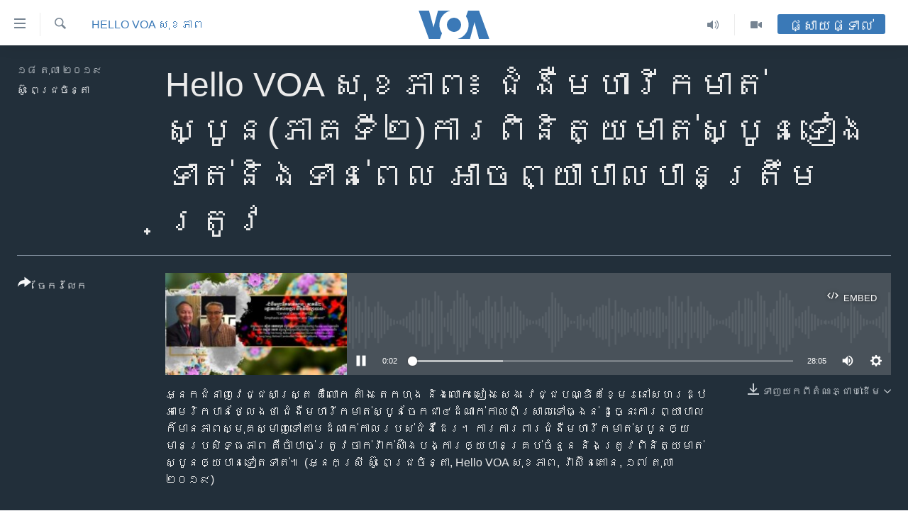

--- FILE ---
content_type: text/html; charset=utf-8
request_url: https://khmer.voanews.com/a/5128113.html
body_size: 11452
content:

<!DOCTYPE html>
<html lang="km" dir="ltr" class="no-js">
<head>
<link href="/Content/responsive/VOA/km-KH/VOA-km-KH.css?&amp;av=0.0.0.0&amp;cb=306" rel="stylesheet"/>
<script src="https://tags.voanews.com/voa-pangea/prod/utag.sync.js"></script> <script type='text/javascript' src='https://www.youtube.com/iframe_api' async></script>
<script type="text/javascript">
//a general 'js' detection, must be on top level in <head>, due to CSS performance
document.documentElement.className = "js";
var cacheBuster = "306";
var appBaseUrl = "/";
var imgEnhancerBreakpoints = [0, 144, 256, 408, 650, 1023, 1597];
var isLoggingEnabled = false;
var isPreviewPage = false;
var isLivePreviewPage = false;
if (!isPreviewPage) {
window.RFE = window.RFE || {};
window.RFE.cacheEnabledByParam = window.location.href.indexOf('nocache=1') === -1;
const url = new URL(window.location.href);
const params = new URLSearchParams(url.search);
// Remove the 'nocache' parameter
params.delete('nocache');
// Update the URL without the 'nocache' parameter
url.search = params.toString();
window.history.replaceState(null, '', url.toString());
} else {
window.addEventListener('load', function() {
const links = window.document.links;
for (let i = 0; i < links.length; i++) {
links[i].href = '#';
links[i].target = '_self';
}
})
}
var pwaEnabled = false;
var swCacheDisabled;
</script>
<meta charset="utf-8" />
<title>Hello VOA សុខភាព៖ ជំងឺ​មហារីក​មាត់ស្បូន(ភាគទី២)ការពិនិត្យ​មាត់​ស្បូន​ទៀងទាត់​និង​ទាន់​ពេល​ អាច​ព្យាបាល​បាន​ត្រឹមត្រូវ</title>
<meta name="description" content="អ្នកជំនាញ​វេជ្ជសាស្ត្រ គឺ​លោក តាំង តេកហុង និង​លោក សៀង សេង វេជ្ជបណ្ឌិត​ខ្មែរ​នៅ​សហរដ្ឋ​អាមេរិក​បាន​ថ្លែង​ថា​ ជំងឺ​មហារីកមាត់​ស្បូន​ចែក​ជា​៤ដំណាក់​កាល​ពី​ស្រាល​ទៅ​ធ្ងន់ ដូច្នេះ​ការ​ព្យាបាល​ក៏​មាន​ភាពស្មុគស្មាញ​ទៅ​តាម​ដំណាក់កាលរ​បស់​ជំងឺ​ដែរ។" />
<meta name="keywords" content="Hello VOA សុខភាព‍, Hello VOA, " />
<meta name="viewport" content="width=device-width, initial-scale=1.0" />
<meta http-equiv="X-UA-Compatible" content="IE=edge" />
<meta name="robots" content="max-image-preview:large"><meta property="fb:pages" content="154829473799" />
<meta name="msvalidate.01" content="3286EE554B6F672A6F2E608C02343C0E" />
<meta name="google-site-verification" content="9N67UibWUmTgBbmaYWYsq5uN7iR6xbECfPAJOqOdq1I" />
<link href="https://khmer.voanews.com/a/5128113.html" rel="canonical" />
<meta name="apple-mobile-web-app-title" content="វីអូអេ" />
<meta name="apple-mobile-web-app-status-bar-style" content="black" />
<meta name="apple-itunes-app" content="app-id=632618796, app-argument=//5128113.ltr" />
<meta content="Hello VOA សុខភាព៖ ជំងឺ​មហារីក​មាត់ស្បូន(ភាគទី២)ការពិនិត្យ​មាត់​ស្បូន​ទៀងទាត់​និង​ទាន់​ពេល​ អាច​ព្យាបាល​បាន​ត្រឹមត្រូវ" property="og:title" />
<meta content="អ្នកជំនាញ​វេជ្ជសាស្ត្រ គឺ​លោក តាំង តេកហុង និង​លោក សៀង សេង វេជ្ជបណ្ឌិត​ខ្មែរ​នៅ​សហរដ្ឋ​អាមេរិក​បាន​ថ្លែង​ថា​ ជំងឺ​មហារីកមាត់​ស្បូន​ចែក​ជា​៤ដំណាក់​កាល​ពី​ស្រាល​ទៅ​ធ្ងន់ ដូច្នេះ​ការ​ព្យាបាល​ក៏​មាន​ភាពស្មុគស្មាញ​ទៅ​តាម​ដំណាក់កាលរ​បស់​ជំងឺ​ដែរ។" property="og:description" />
<meta content="article" property="og:type" />
<meta content="https://khmer.voanews.com/a/5128113.html" property="og:url" />
<meta content="វីអូអេ" property="og:site_name" />
<meta content="https://www.facebook.com/VOAKhmer" property="article:publisher" />
<meta content="https://gdb.voanews.com/326711e9-5a32-4bdc-a1ba-50642aab57de_cx11_cy5_cw83_w1200_h630.jpg" property="og:image" />
<meta content="1200" property="og:image:width" />
<meta content="630" property="og:image:height" />
<meta content="184356595034015" property="fb:app_id" />
<meta content="ស៊ូ ពេជ្រចិន្តា" name="Author" />
<meta content="player" name="twitter:card" />
<meta content="@voakhmer" name="twitter:site" />
<meta content="https://khmer.voanews.com/embed/player/article/5128113.html" name="twitter:player" />
<meta content="435" name="twitter:player:width" />
<meta content="314" name="twitter:player:height" />
<meta content="https://voa-audio.voanews.eu/vkh/2019/10/17/9dc703cd-a720-4943-863f-7e251c377aeb.mp3" name="twitter:player:stream" />
<meta content="audio/mp3; codecs=&quot;mp3&quot;" name="twitter:player:stream:content_type" />
<meta content="Hello VOA សុខភាព៖ ជំងឺ​មហារីក​មាត់ស្បូន(ភាគទី២)ការពិនិត្យ​មាត់​ស្បូន​ទៀងទាត់​និង​ទាន់​ពេល​ អាច​ព្យាបាល​បាន​ត្រឹមត្រូវ" name="twitter:title" />
<meta content="អ្នកជំនាញ​វេជ្ជសាស្ត្រ គឺ​លោក តាំង តេកហុង និង​លោក សៀង សេង វេជ្ជបណ្ឌិត​ខ្មែរ​នៅ​សហរដ្ឋ​អាមេរិក​បាន​ថ្លែង​ថា​ ជំងឺ​មហារីកមាត់​ស្បូន​ចែក​ជា​៤ដំណាក់​កាល​ពី​ស្រាល​ទៅ​ធ្ងន់ ដូច្នេះ​ការ​ព្យាបាល​ក៏​មាន​ភាពស្មុគស្មាញ​ទៅ​តាម​ដំណាក់កាលរ​បស់​ជំងឺ​ដែរ។" name="twitter:description" />
<link rel="amphtml" href="https://khmer.voanews.com/amp/5128113.html" />
<script src="/Scripts/responsive/infographics.b?v=dVbZ-Cza7s4UoO3BqYSZdbxQZVF4BOLP5EfYDs4kqEo1&amp;av=0.0.0.0&amp;cb=306"></script>
<script src="/Scripts/responsive/loader.b?v=Q26XNwrL6vJYKjqFQRDnx01Lk2pi1mRsuLEaVKMsvpA1&amp;av=0.0.0.0&amp;cb=306"></script>
<link rel="icon" type="image/svg+xml" href="/Content/responsive/VOA/img/webApp/favicon.svg" />
<link rel="alternate icon" href="/Content/responsive/VOA/img/webApp/favicon.ico" />
<link rel="apple-touch-icon" sizes="152x152" href="/Content/responsive/VOA/img/webApp/ico-152x152.png" />
<link rel="apple-touch-icon" sizes="144x144" href="/Content/responsive/VOA/img/webApp/ico-144x144.png" />
<link rel="apple-touch-icon" sizes="114x114" href="/Content/responsive/VOA/img/webApp/ico-114x114.png" />
<link rel="apple-touch-icon" sizes="72x72" href="/Content/responsive/VOA/img/webApp/ico-72x72.png" />
<link rel="apple-touch-icon-precomposed" href="/Content/responsive/VOA/img/webApp/ico-57x57.png" />
<link rel="icon" sizes="192x192" href="/Content/responsive/VOA/img/webApp/ico-192x192.png" />
<link rel="icon" sizes="128x128" href="/Content/responsive/VOA/img/webApp/ico-128x128.png" />
<meta name="msapplication-TileColor" content="#ffffff" />
<meta name="msapplication-TileImage" content="/Content/responsive/VOA/img/webApp/ico-144x144.png" />
<link rel="alternate" type="application/rss+xml" title="VOA - Top Stories [RSS]" href="/api/" />
<link rel="sitemap" type="application/rss+xml" href="/sitemap.xml" />
</head>
<body class=" nav-no-loaded cc_theme pg-media js-category-to-nav pg-audio nojs-images ">
<script type="text/javascript" >
var analyticsData = {url:"https://khmer.voanews.com/a/5128113.html",property_id:"467",article_uid:"5128113",page_title:"Hello VOA សុខភាព៖ ជំងឺ​មហារីក​មាត់ស្បូន(ភាគទី២)ការពិនិត្យ​មាត់​ស្បូន​ទៀងទាត់​និង​ទាន់​ពេល​ អាច​ព្យាបាល​បាន​ត្រឹមត្រូវ",page_type:"clipsexternal",content_type:"audio",subcontent_type:"clipsexternal",last_modified:"2022-08-01 19:13:56Z",pub_datetime:"2019-10-17 17:03:00Z",pub_year:"2019",pub_month:"10",pub_day:"17",pub_hour:"17",pub_weekday:"Thursday",section:"hello voa សុខភាព‍",english_section:"hellovoa-health",byline:"ស៊ូ ពេជ្រចិន្តា",categories:"hellovoa-health,hello-voa",domain:"khmer.voanews.com",language:"Khmer",language_service:"VOA Khmer",platform:"web",copied:"no",copied_article:"",copied_title:"",runs_js:"Yes",cms_release:"8.44.0.0.306",enviro_type:"prod",slug:"",entity:"VOA",short_language_service:"KHM",platform_short:"W",page_name:"Hello VOA សុខភាព៖ ជំងឺ​មហារីក​មាត់ស្បូន(ភាគទី២)ការពិនិត្យ​មាត់​ស្បូន​ទៀងទាត់​និង​ទាន់​ពេល​ អាច​ព្យាបាល​បាន​ត្រឹមត្រូវ"};
</script>
<noscript><iframe src="https://www.googletagmanager.com/ns.html?id=GTM-N8MP7P" height="0" width="0" style="display:none;visibility:hidden"></iframe></noscript><script type="text/javascript" data-cookiecategory="analytics">
var gtmEventObject = Object.assign({}, analyticsData, {event: 'page_meta_ready'});window.dataLayer = window.dataLayer || [];window.dataLayer.push(gtmEventObject);
if (top.location === self.location) { //if not inside of an IFrame
var renderGtm = "true";
if (renderGtm === "true") {
(function(w,d,s,l,i){w[l]=w[l]||[];w[l].push({'gtm.start':new Date().getTime(),event:'gtm.js'});var f=d.getElementsByTagName(s)[0],j=d.createElement(s),dl=l!='dataLayer'?'&l='+l:'';j.async=true;j.src='//www.googletagmanager.com/gtm.js?id='+i+dl;f.parentNode.insertBefore(j,f);})(window,document,'script','dataLayer','GTM-N8MP7P');
}
}
</script>
<!--Analytics tag js version start-->
<script type="text/javascript" data-cookiecategory="analytics">
var utag_data = Object.assign({}, analyticsData, {});
if(typeof(TealiumTagFrom)==='function' && typeof(TealiumTagSearchKeyword)==='function') {
var utag_from=TealiumTagFrom();var utag_searchKeyword=TealiumTagSearchKeyword();
if(utag_searchKeyword!=null && utag_searchKeyword!=='' && utag_data["search_keyword"]==null) utag_data["search_keyword"]=utag_searchKeyword;if(utag_from!=null && utag_from!=='') utag_data["from"]=TealiumTagFrom();}
if(window.top!== window.self&&utag_data.page_type==="snippet"){utag_data.page_type = 'iframe';}
try{if(window.top!==window.self&&window.self.location.hostname===window.top.location.hostname){utag_data.platform = 'self-embed';utag_data.platform_short = 'se';}}catch(e){if(window.top!==window.self&&window.self.location.search.includes("platformType=self-embed")){utag_data.platform = 'cross-promo';utag_data.platform_short = 'cp';}}
(function(a,b,c,d){ a="https://tags.voanews.com/voa-pangea/prod/utag.js"; b=document;c="script";d=b.createElement(c);d.src=a;d.type="text/java"+c;d.async=true; a=b.getElementsByTagName(c)[0];a.parentNode.insertBefore(d,a); })();
</script>
<!--Analytics tag js version end-->
<!-- Analytics tag management NoScript -->
<noscript>
<img style="position: absolute; border: none;" src="https://ssc.voanews.com/b/ss/bbgprod,bbgentityvoa/1/G.4--NS/406998432?pageName=voa%3akhm%3aw%3aclipsexternal%3ahello%20voa%20%e1%9e%9f%e1%9e%bb%e1%9e%81%e1%9e%97%e1%9e%b6%e1%9e%96%e1%9f%96%20%e1%9e%87%e1%9f%86%e1%9e%84%e1%9e%ba%e2%80%8b%e1%9e%98%e1%9e%a0%e1%9e%b6%e1%9e%9a%e1%9e%b8%e1%9e%80%e2%80%8b%e1%9e%98%e1%9e%b6%e1%9e%8f%e1%9f%8b%e1%9e%9f%e1%9f%92%e1%9e%94%e1%9e%bc%e1%9e%93%28%e1%9e%97%e1%9e%b6%e1%9e%82%e1%9e%91%e1%9e%b8%e1%9f%a2%29%e1%9e%80%e1%9e%b6%e1%9e%9a%e1%9e%96%e1%9e%b7%e1%9e%93%e1%9e%b7%e1%9e%8f%e1%9f%92%e1%9e%99%e2%80%8b%e1%9e%98%e1%9e%b6%e1%9e%8f%e1%9f%8b%e2%80%8b%e1%9e%9f%e1%9f%92%e1%9e%94%e1%9e%bc%e1%9e%93%e2%80%8b%e1%9e%91%e1%9f%80%e1%9e%84%e1%9e%91%e1%9e%b6%e1%9e%8f%e1%9f%8b%e2%80%8b%e1%9e%93%e1%9e%b7%e1%9e%84%e2%80%8b%e1%9e%91%e1%9e%b6%e1%9e%93%e1%9f%8b%e2%80%8b%e1%9e%96%e1%9f%81%e1%9e%9b%e2%80%8b%20%e1%9e%a2%e1%9e%b6%e1%9e%85%e2%80%8b%e1%9e%96%e1%9f%92%e1%9e%99%e1%9e%b6%e1%9e%94%e1%9e%b6%e1%9e%9b%e2%80%8b%e1%9e%94%e1%9e%b6%e1%9e%93%e2%80%8b%e1%9e%8f%e1%9f%92%e1%9e%9a%e1%9e%b9%e1%9e%98%e1%9e%8f%e1%9f%92%e1%9e%9a%e1%9e%bc%e1%9e%9c&amp;c6=hello%20voa%20%e1%9e%9f%e1%9e%bb%e1%9e%81%e1%9e%97%e1%9e%b6%e1%9e%96%e1%9f%96%20%e1%9e%87%e1%9f%86%e1%9e%84%e1%9e%ba%e2%80%8b%e1%9e%98%e1%9e%a0%e1%9e%b6%e1%9e%9a%e1%9e%b8%e1%9e%80%e2%80%8b%e1%9e%98%e1%9e%b6%e1%9e%8f%e1%9f%8b%e1%9e%9f%e1%9f%92%e1%9e%94%e1%9e%bc%e1%9e%93%28%e1%9e%97%e1%9e%b6%e1%9e%82%e1%9e%91%e1%9e%b8%e1%9f%a2%29%e1%9e%80%e1%9e%b6%e1%9e%9a%e1%9e%96%e1%9e%b7%e1%9e%93%e1%9e%b7%e1%9e%8f%e1%9f%92%e1%9e%99%e2%80%8b%e1%9e%98%e1%9e%b6%e1%9e%8f%e1%9f%8b%e2%80%8b%e1%9e%9f%e1%9f%92%e1%9e%94%e1%9e%bc%e1%9e%93%e2%80%8b%e1%9e%91%e1%9f%80%e1%9e%84%e1%9e%91%e1%9e%b6%e1%9e%8f%e1%9f%8b%e2%80%8b%e1%9e%93%e1%9e%b7%e1%9e%84%e2%80%8b%e1%9e%91%e1%9e%b6%e1%9e%93%e1%9f%8b%e2%80%8b%e1%9e%96%e1%9f%81%e1%9e%9b%e2%80%8b%20%e1%9e%a2%e1%9e%b6%e1%9e%85%e2%80%8b%e1%9e%96%e1%9f%92%e1%9e%99%e1%9e%b6%e1%9e%94%e1%9e%b6%e1%9e%9b%e2%80%8b%e1%9e%94%e1%9e%b6%e1%9e%93%e2%80%8b%e1%9e%8f%e1%9f%92%e1%9e%9a%e1%9e%b9%e1%9e%98%e1%9e%8f%e1%9f%92%e1%9e%9a%e1%9e%bc%e1%9e%9c&amp;v36=8.44.0.0.306&amp;v6=D=c6&amp;g=https%3a%2f%2fkhmer.voanews.com%2fa%2f5128113.html&amp;c1=D=g&amp;v1=D=g&amp;events=event1&amp;c16=voa%20khmer&amp;v16=D=c16&amp;c5=hellovoa-health&amp;v5=D=c5&amp;ch=hello%20voa%20%e1%9e%9f%e1%9e%bb%e1%9e%81%e1%9e%97%e1%9e%b6%e1%9e%96%e2%80%8d&amp;c15=khmer&amp;v15=D=c15&amp;c4=audio&amp;v4=D=c4&amp;c14=5128113&amp;v14=D=c14&amp;v20=no&amp;c17=web&amp;v17=D=c17&amp;mcorgid=518abc7455e462b97f000101%40adobeorg&amp;server=khmer.voanews.com&amp;pageType=D=c4&amp;ns=bbg&amp;v29=D=server&amp;v25=voa&amp;v30=467&amp;v105=D=User-Agent " alt="analytics" width="1" height="1" /></noscript>
<!-- End of Analytics tag management NoScript -->
<!--*** Accessibility links - For ScreenReaders only ***-->
<section>
<div class="sr-only">
<h2>ភ្ជាប់​ទៅ​គេហទំព័រ​ទាក់ទង</h2>
<ul>
<li><a href="#content" data-disable-smooth-scroll="1">រំលង​និង​ចូល​ទៅ​​ទំព័រ​ព័ត៌មាន​​តែ​ម្តង</a></li>
<li><a href="#navigation" data-disable-smooth-scroll="1">រំលង​និង​ចូល​ទៅ​ទំព័រ​រចនាសម្ព័ន្ធ​</a></li>
<li><a href="#txtHeaderSearch" data-disable-smooth-scroll="1">រំលង​និង​ចូល​ទៅ​កាន់​ទំព័រ​ស្វែង​រក</a></li>
</ul>
</div>
</section>
<div dir="ltr">
<div id="page">
<aside>
<div class="ctc-message pos-fix">
<div class="ctc-message__inner">Link has been copied to clipboard</div>
</div>
</aside>
<div class="hdr-20 hdr-20--big">
<div class="hdr-20__inner">
<div class="hdr-20__max pos-rel">
<div class="hdr-20__side hdr-20__side--primary d-flex">
<label data-for="main-menu-ctrl" data-switcher-trigger="true" data-switch-target="main-menu-ctrl" class="burger hdr-trigger pos-rel trans-trigger" data-trans-evt="click" data-trans-id="menu">
<span class="ico ico-close hdr-trigger__ico hdr-trigger__ico--close burger__ico burger__ico--close"></span>
<span class="ico ico-menu hdr-trigger__ico hdr-trigger__ico--open burger__ico burger__ico--open"></span>
</label>
<div class="menu-pnl pos-fix trans-target" data-switch-target="main-menu-ctrl" data-trans-id="menu">
<div class="menu-pnl__inner">
<nav class="main-nav menu-pnl__item menu-pnl__item--first">
<ul class="main-nav__list accordeon" data-analytics-tales="false" data-promo-name="link" data-location-name="nav,secnav">
<li class="main-nav__item">
<a class="main-nav__item-name main-nav__item-name--link" href="/p/6039.html" title="កម្ពុជា" data-item-name="cambodia-news" >កម្ពុជា</a>
</li>
<li class="main-nav__item">
<a class="main-nav__item-name main-nav__item-name--link" href="https://khmer.voanews.com/p/7317.html" title="អន្តរជាតិ" target="_blank" rel="noopener">អន្តរជាតិ</a>
</li>
<li class="main-nav__item">
<a class="main-nav__item-name main-nav__item-name--link" href="/z/2290" title="អាមេរិក" data-item-name="united-states" >អាមេរិក</a>
</li>
<li class="main-nav__item">
<a class="main-nav__item-name main-nav__item-name--link" href="/z/7448" title="ចិន" data-item-name="China-news" >ចិន</a>
</li>
<li class="main-nav__item">
<a class="main-nav__item-name main-nav__item-name--link" href="/hellovoa" title="ហេឡូវីអូអេ" data-item-name="hello-voa-show" >ហេឡូវីអូអេ</a>
</li>
<li class="main-nav__item">
<a class="main-nav__item-name main-nav__item-name--link" href="/creativecambodia" title="កម្ពុជាច្នៃប្រតិដ្ឋ" data-item-name="creativecambodia" >កម្ពុជាច្នៃប្រតិដ្ឋ</a>
</li>
<li class="main-nav__item">
<a class="main-nav__item-name main-nav__item-name--link" href="/newsevents" title="ព្រឹត្តិការណ៍ព័ត៌មាន" data-item-name="news-events" >ព្រឹត្តិការណ៍ព័ត៌មាន</a>
</li>
<li class="main-nav__item">
<a class="main-nav__item-name main-nav__item-name--link" href="https://khmer.voanews.com/programs/tv" title="ទូរទស្សន៍ / វីដេអូ​" >ទូរទស្សន៍ / វីដេអូ​</a>
</li>
<li class="main-nav__item">
<a class="main-nav__item-name main-nav__item-name--link" href="http://khmer.voanews.com/programindex.html" title="វិទ្យុ / ផតខាសថ៍" >វិទ្យុ / ផតខាសថ៍</a>
</li>
<li class="main-nav__item">
<a class="main-nav__item-name main-nav__item-name--link" href="/allprograms" title="កម្មវិធីទាំងអស់" data-item-name="allprograms" >កម្មវិធីទាំងអស់</a>
</li>
</ul>
</nav>
<div class="menu-pnl__item">
<a href="https://www.voacambodia.com/" class="menu-pnl__item-link" alt="Khmer English">Khmer English</a>
</div>
<div class="menu-pnl__item menu-pnl__item--social">
<h5 class="menu-pnl__sub-head">បណ្តាញ​សង្គម</h5>
<a href="https://www.facebook.com/VOAKhmer" title="តាមដាន​​តាម​ Facebook" data-analytics-text="follow_on_facebook" class="btn btn--rounded btn--social-inverted menu-pnl__btn js-social-btn btn-facebook" target="_blank" rel="noopener">
<span class="ico ico-facebook-alt ico--rounded"></span>
</a>
<a href="https://twitter.com/voakhmer" title="តាមដាន​​តាម​ Twitter" data-analytics-text="follow_on_twitter" class="btn btn--rounded btn--social-inverted menu-pnl__btn js-social-btn btn-twitter" target="_blank" rel="noopener">
<span class="ico ico-twitter ico--rounded"></span>
</a>
<a href="https://www.youtube.com/VOAKhmer" title="តាមដាន​​តាម​ YouTube" data-analytics-text="follow_on_youtube" class="btn btn--rounded btn--social-inverted menu-pnl__btn js-social-btn btn-youtube" target="_blank" rel="noopener">
<span class="ico ico-youtube ico--rounded"></span>
</a>
<a href="https://www.instagram.com/voakhmer/" title="Follow us on Instagram" data-analytics-text="follow_on_instagram" class="btn btn--rounded btn--social-inverted menu-pnl__btn js-social-btn btn-instagram" target="_blank" rel="noopener">
<span class="ico ico-instagram ico--rounded"></span>
</a>
</div>
<div class="menu-pnl__item">
<a href="/navigation/allsites" class="menu-pnl__item-link">
<span class="ico ico-languages "></span>
ភាសា
</a>
</div>
</div>
</div>
<label data-for="top-search-ctrl" data-switcher-trigger="true" data-switch-target="top-search-ctrl" class="top-srch-trigger hdr-trigger">
<span class="ico ico-close hdr-trigger__ico hdr-trigger__ico--close top-srch-trigger__ico top-srch-trigger__ico--close"></span>
<span class="ico ico-search hdr-trigger__ico hdr-trigger__ico--open top-srch-trigger__ico top-srch-trigger__ico--open"></span>
</label>
<div class="srch-top srch-top--in-header" data-switch-target="top-search-ctrl">
<div class="container">
<form action="/s" class="srch-top__form srch-top__form--in-header" id="form-topSearchHeader" method="get" role="search"><label for="txtHeaderSearch" class="sr-only">ស្វែង​រក</label>
<input type="text" id="txtHeaderSearch" name="k" placeholder="ស្វែង​រក​ពាក្យ..." accesskey="s" value="" class="srch-top__input analyticstag-event" onkeydown="if (event.keyCode === 13) { FireAnalyticsTagEventOnSearch('search', $dom.get('#txtHeaderSearch')[0].value) }" />
<button title="ស្វែង​រក" type="submit" class="btn btn--top-srch analyticstag-event" onclick="FireAnalyticsTagEventOnSearch('search', $dom.get('#txtHeaderSearch')[0].value) ">
<span class="ico ico-search"></span>
</button></form>
</div>
</div>
<a href="/" class="main-logo-link">
<img src="/Content/responsive/VOA/km-KH/img/logo-compact.svg" class="main-logo main-logo--comp" alt="site logo">
<img src="/Content/responsive/VOA/km-KH/img/logo.svg" class="main-logo main-logo--big" alt="site logo">
</a>
</div>
<div class="hdr-20__side hdr-20__side--secondary d-flex">
<a href="/p/6001.html" title="Video" class="hdr-20__secondary-item" data-item-name="video">
<span class="ico ico-video hdr-20__secondary-icon"></span>
</a>
<a href="/programs/radio" title="Audio" class="hdr-20__secondary-item" data-item-name="audio">
<span class="ico ico-audio hdr-20__secondary-icon"></span>
</a>
<a href="/s" title="ស្វែង​រក" class="hdr-20__secondary-item hdr-20__secondary-item--search" data-item-name="search">
<span class="ico ico-search hdr-20__secondary-icon hdr-20__secondary-icon--search"></span>
</a>
<div class="hdr-20__secondary-item live-b-drop">
<div class="live-b-drop__off">
<a href="/live/" class="live-b-drop__link" title="ផ្សាយផ្ទាល់" data-item-name="live">
<span class="badge badge--live-btn badge--live-btn-off">
ផ្សាយផ្ទាល់
</span>
</a>
</div>
<div class="live-b-drop__on hidden">
<label data-for="live-ctrl" data-switcher-trigger="true" data-switch-target="live-ctrl" class="live-b-drop__label pos-rel">
<span class="badge badge--live badge--live-btn">
ផ្សាយផ្ទាល់
</span>
<span class="ico ico-close live-b-drop__label-ico live-b-drop__label-ico--close"></span>
</label>
<div class="live-b-drop__panel" id="targetLivePanelDiv" data-switch-target="live-ctrl"></div>
</div>
</div>
<div class="srch-bottom">
<form action="/s" class="srch-bottom__form d-flex" id="form-bottomSearch" method="get" role="search"><label for="txtSearch" class="sr-only">ស្វែង​រក</label>
<input type="search" id="txtSearch" name="k" placeholder="ស្វែង​រក​ពាក្យ..." accesskey="s" value="" class="srch-bottom__input analyticstag-event" onkeydown="if (event.keyCode === 13) { FireAnalyticsTagEventOnSearch('search', $dom.get('#txtSearch')[0].value) }" />
<button title="ស្វែង​រក" type="submit" class="btn btn--bottom-srch analyticstag-event" onclick="FireAnalyticsTagEventOnSearch('search', $dom.get('#txtSearch')[0].value) ">
<span class="ico ico-search"></span>
</button></form>
</div>
</div>
<img src="/Content/responsive/VOA/km-KH/img/logo-print.gif" class="logo-print" alt="site logo">
<img src="/Content/responsive/VOA/km-KH/img/logo-print_color.png" class="logo-print logo-print--color" alt="site logo">
</div>
</div>
</div>
<script>
if (document.body.className.indexOf('pg-home') > -1) {
var nav2In = document.querySelector('.hdr-20__inner');
var nav2Sec = document.querySelector('.hdr-20__side--secondary');
var secStyle = window.getComputedStyle(nav2Sec);
if (nav2In && window.pageYOffset < 150 && secStyle['position'] !== 'fixed') {
nav2In.classList.add('hdr-20__inner--big')
}
}
</script>
<div class="c-hlights c-hlights--breaking c-hlights--no-item" data-hlight-display="mobile,desktop">
<div class="c-hlights__wrap container p-0">
<div class="c-hlights__nav">
<a role="button" href="#" title="មុន">
<span class="ico ico-chevron-backward m-0"></span>
<span class="sr-only">មុន</span>
</a>
<a role="button" href="#" title="បន្ទាប់">
<span class="ico ico-chevron-forward m-0"></span>
<span class="sr-only">បន្ទាប់</span>
</a>
</div>
<span class="c-hlights__label">
<span class="">ព័ត៌មាន​​ថ្មី</span>
<span class="switcher-trigger">
<label data-for="more-less-1" data-switcher-trigger="true" class="switcher-trigger__label switcher-trigger__label--more p-b-0" title="ផ្សេង​ទៀត">
<span class="ico ico-chevron-down"></span>
</label>
<label data-for="more-less-1" data-switcher-trigger="true" class="switcher-trigger__label switcher-trigger__label--less p-b-0" title="បិទ">
<span class="ico ico-chevron-up"></span>
</label>
</span>
</span>
<ul class="c-hlights__items switcher-target" data-switch-target="more-less-1">
</ul>
</div>
</div> <div id="content">
<div class="media-container">
<div class="container">
<div class="hdr-container">
<div class="row">
<div class="col-category col-xs-12 col-md-2 pull-left"> <div class="category js-category">
<a class="" href="/z/7156">Hello VOA សុខភាព‍</a> </div>
</div><div class="col-title col-xs-12 col-lg-10 pull-right"> <h1 class="">
Hello VOA សុខភាព៖ ជំងឺ​មហារីក​មាត់ស្បូន(ភាគទី២)ការពិនិត្យ​មាត់​ស្បូន​ទៀងទាត់​និង​ទាន់​ពេល​ អាច​ព្យាបាល​បាន​ត្រឹមត្រូវ
</h1>
</div><div class="col-publishing-details col-xs-12 col-md-2 pull-left"> <div class="publishing-details ">
<div class="published">
<span class="date" >
<time pubdate="pubdate" datetime="2019-10-18T00:03:00+07:00">
១៨ តុលា ២០១៩
</time>
</span>
</div>
<div class="links">
<ul class="links__list links__list--column">
<li class="links__item">
<a class="links__item-link" href="/author/ស៊ូ-ពេជ្រចិន្តា/moy_y" title="ស៊ូ ពេជ្រចិន្តា">ស៊ូ ពេជ្រចិន្តា</a>
</li>
</ul>
</div>
</div>
</div><div class="col-lg-12 separator"> <div class="separator">
<hr class="title-line" />
</div>
</div><div class="col-multimedia col-xs-12 col-md-10 pull-right"> <div class="media-pholder media-pholder--audio ">
<div class="c-sticky-container" data-poster="https://gdb.voanews.com/326711e9-5a32-4bdc-a1ba-50642aab57de_cx11_cy5_cw83_w250_r1.jpg">
<div class="c-sticky-element" data-sp_api="pangea-video" data-persistent data-persistent-browse-out >
<div class="c-mmp c-mmp--enabled c-mmp--loading c-mmp--audio c-mmp--detail c-mmp--has-poster c-sticky-element__swipe-el"
data-player_id="" data-title="Hello VOA សុខភាព៖ ជំងឺ​មហារីក​មាត់ស្បូន(ភាគទី២)ការពិនិត្យ​មាត់​ស្បូន​ទៀងទាត់​និង​ទាន់​ពេល​ អាច​ព្យាបាល​បាន​ត្រឹមត្រូវ" data-hide-title="False"
data-breakpoint_s="320" data-breakpoint_m="640" data-breakpoint_l="992"
data-hlsjs-src="/Scripts/responsive/hls.b"
data-bypass-dash-for-vod="true"
data-bypass-dash-for-live-video="true"
data-bypass-dash-for-live-audio="true"
id="player5128113">
<div class="c-mmp__poster js-poster">
<img src="https://gdb.voanews.com/326711e9-5a32-4bdc-a1ba-50642aab57de_cx11_cy5_cw83_w250_r1.jpg" alt="Hello VOA សុខភាព៖ ជំងឺ​មហារីក​មាត់ស្បូន(ភាគទី២)ការពិនិត្យ​មាត់​ស្បូន​ទៀងទាត់​និង​ទាន់​ពេល​ អាច​ព្យាបាល​បាន​ត្រឹមត្រូវ" title="Hello VOA សុខភាព៖ ជំងឺ​មហារីក​មាត់ស្បូន(ភាគទី២)ការពិនិត្យ​មាត់​ស្បូន​ទៀងទាត់​និង​ទាន់​ពេល​ អាច​ព្យាបាល​បាន​ត្រឹមត្រូវ" class="c-mmp__poster-image-h" />
</div>
<a class="c-mmp__fallback-link" href="https://voa-audio.voanews.eu/vkh/2019/10/17/9dc703cd-a720-4943-863f-7e251c377aeb.mp3">
<span class="c-mmp__fallback-link-icon">
<span class="ico ico-audio"></span>
</span>
</a>
<div class="c-spinner">
<img src="/Content/responsive/img/player-spinner.png" alt="សូម​រង់ចាំ" title="សូម​រង់ចាំ" />
</div>
<div class="c-mmp__player">
<audio src="https://voa-audio.voanews.eu/vkh/2019/10/17/9dc703cd-a720-4943-863f-7e251c377aeb.mp3" data-fallbacksrc="" data-fallbacktype="" data-type="audio/mp3" data-info="64 kbps" data-sources="[{&quot;AmpSrc&quot;:&quot;https://voa-audio.voanews.eu/vkh/2019/10/17/9dc703cd-a720-4943-863f-7e251c377aeb_hq.mp3&quot;,&quot;Src&quot;:&quot;https://voa-audio.voanews.eu/vkh/2019/10/17/9dc703cd-a720-4943-863f-7e251c377aeb_hq.mp3&quot;,&quot;Type&quot;:&quot;audio/mp3&quot;,&quot;DataInfo&quot;:&quot;128 kbps&quot;,&quot;Url&quot;:null,&quot;BlockAutoTo&quot;:null,&quot;BlockAutoFrom&quot;:null}]" data-pub_datetime="2019-10-18 00:03:00Z" data-lt-on-play="0" data-lt-url="" data-autoplay data-preload webkit-playsinline="webkit-playsinline" playsinline="playsinline" style="width:100%;height:140px" title="Hello VOA សុខភាព៖ ជំងឺ​មហារីក​មាត់ស្បូន(ភាគទី២)ការពិនិត្យ​មាត់​ស្បូន​ទៀងទាត់​និង​ទាន់​ពេល​ អាច​ព្យាបាល​បាន​ត្រឹមត្រូវ">
</audio>
</div>
<div class="c-mmp__overlay c-mmp__overlay--title c-mmp__overlay--partial c-mmp__overlay--disabled c-mmp__overlay--slide-from-top js-c-mmp__title-overlay">
<span class="c-mmp__overlay-actions c-mmp__overlay-actions-top js-overlay-actions">
<span class="c-mmp__overlay-actions-link c-mmp__overlay-actions-link--embed js-btn-embed-overlay" title="Embed">
<span class="c-mmp__overlay-actions-link-ico ico ico-embed-code"></span>
<span class="c-mmp__overlay-actions-link-text">Embed</span>
</span>
<span class="c-mmp__overlay-actions-link c-mmp__overlay-actions-link--close-sticky c-sticky-element__close-el" title="close">
<span class="c-mmp__overlay-actions-link-ico ico ico-close"></span>
</span>
</span>
<div class="c-mmp__overlay-title js-overlay-title">
<h5 class="c-mmp__overlay-media-title">
<a class="js-media-title-link" href="/a/5128113.html" target="_blank" rel="noopener" title="Hello VOA សុខភាព៖ ជំងឺ​មហារីក​មាត់ស្បូន(ភាគទី២)ការពិនិត្យ​មាត់​ស្បូន​ទៀងទាត់​និង​ទាន់​ពេល​ អាច​ព្យាបាល​បាន​ត្រឹមត្រូវ">Hello VOA សុខភាព៖ ជំងឺ​មហារីក​មាត់ស្បូន(ភាគទី២)ការពិនិត្យ​មាត់​ស្បូន​ទៀងទាត់​និង​ទាន់​ពេល​ អាច​ព្យាបាល​បាន​ត្រឹមត្រូវ</a>
</h5>
</div>
</div>
<div class="c-mmp__overlay c-mmp__overlay--sharing c-mmp__overlay--disabled c-mmp__overlay--slide-from-bottom js-c-mmp__sharing-overlay">
<span class="c-mmp__overlay-actions">
<span class="c-mmp__overlay-actions-link c-mmp__overlay-actions-link--embed js-btn-embed-overlay" title="Embed">
<span class="c-mmp__overlay-actions-link-ico ico ico-embed-code"></span>
<span class="c-mmp__overlay-actions-link-text">Embed</span>
</span>
<span class="c-mmp__overlay-actions-link c-mmp__overlay-actions-link--close js-btn-close-overlay" title="close">
<span class="c-mmp__overlay-actions-link-ico ico ico-close"></span>
</span>
</span>
<div class="c-mmp__overlay-tabs">
<div class="c-mmp__overlay-tab c-mmp__overlay-tab--disabled c-mmp__overlay-tab--slide-backward js-tab-embed-overlay" data-trigger="js-btn-embed-overlay" data-embed-source="//khmer.voanews.com/embed/player/0/5128113.html?type=audio" role="form">
<div class="c-mmp__overlay-body c-mmp__overlay-body--centered-vertical">
<div class="column">
<div class="c-mmp__status-msg ta-c js-message-embed-code-copied" role="tooltip">
The code has been copied to your clipboard.
</div>
<div class="c-mmp__form-group ta-c">
<input type="text" name="embed_code" class="c-mmp__input-text js-embed-code" dir="ltr" value="" readonly />
<span class="c-mmp__input-btn js-btn-copy-embed-code" title="Copy to clipboard"><span class="ico ico-content-copy"></span></span>
</div>
</div>
</div>
</div>
<div class="c-mmp__overlay-tab c-mmp__overlay-tab--disabled c-mmp__overlay-tab--slide-forward js-tab-sharing-overlay" data-trigger="js-btn-sharing-overlay" role="form">
<div class="c-mmp__overlay-body c-mmp__overlay-body--centered-vertical">
<div class="column">
<div class="c-mmp__status-msg ta-c js-message-share-url-copied" role="tooltip">
The URL has been copied to your clipboard
</div>
<div class="not-apply-to-sticky audio-fl-bwd">
<aside class="player-content-share share share--mmp" role="complementary"
data-share-url="https://khmer.voanews.com/a/5128113.html" data-share-title="Hello VOA សុខភាព៖ ជំងឺ​មហារីក​មាត់ស្បូន(ភាគទី២)ការពិនិត្យ​មាត់​ស្បូន​ទៀងទាត់​និង​ទាន់​ពេល​ អាច​ព្យាបាល​បាន​ត្រឹមត្រូវ" data-share-text="">
<ul class="share__list">
<li class="share__item">
<a href="https://facebook.com/sharer.php?u=https%3a%2f%2fkhmer.voanews.com%2fa%2f5128113.html"
data-analytics-text="share_on_facebook"
title="Facebook" target="_blank"
class="btn bg-transparent js-social-btn">
<span class="ico ico-facebook fs_xl "></span>
</a>
</li>
<li class="share__item">
<a href="https://twitter.com/share?url=https%3a%2f%2fkhmer.voanews.com%2fa%2f5128113.html&amp;text=Hello+VOA+%e1%9e%9f%e1%9e%bb%e1%9e%81%e1%9e%97%e1%9e%b6%e1%9e%96%e1%9f%96+%e1%9e%87%e1%9f%86%e1%9e%84%e1%9e%ba%e2%80%8b%e1%9e%98%e1%9e%a0%e1%9e%b6%e1%9e%9a%e1%9e%b8%e1%9e%80%e2%80%8b%e1%9e%98%e1%9e%b6%e1%9e%8f%e1%9f%8b%e1%9e%9f%e1%9f%92%e1%9e%94%e1%9e%bc%e1%9e%93(%e1%9e%97%e1%9e%b6%e1%9e%82%e1%9e%91%e1%9e%b8%e1%9f%a2)%e1%9e%80%e1%9e%b6%e1%9e%9a%e1%9e%96%e1%9e%b7%e1%9e%93%e1%9e%b7%e1%9e%8f%e1%9f%92%e1%9e%99%e2%80%8b%e1%9e%98%e1%9e%b6%e1%9e%8f%e1%9f%8b%e2%80%8b%e1%9e%9f%e1%9f%92%e1%9e%94%e1%9e%bc%e1%9e%93%e2%80%8b%e1%9e%91%e1%9f%80%e1%9e%84%e1%9e%91%e1%9e%b6%e1%9e%8f%e1%9f%8b%e2%80%8b%e1%9e%93%e1%9e%b7%e1%9e%84%e2%80%8b%e1%9e%91%e1%9e%b6%e1%9e%93%e1%9f%8b%e2%80%8b%e1%9e%96%e1%9f%81%e1%9e%9b%e2%80%8b+%e1%9e%a2%e1%9e%b6%e1%9e%85%e2%80%8b%e1%9e%96%e1%9f%92%e1%9e%99%e1%9e%b6%e1%9e%94%e1%9e%b6%e1%9e%9b%e2%80%8b%e1%9e%94%e1%9e%b6%e1%9e%93%e2%80%8b%e1%9e%8f%e1%9f%92%e1%9e%9a%e1%9e%b9%e1%9e%98%e1%9e%8f%e1%9f%92%e1%9e%9a%e1%9e%bc%e1%9e%9c"
data-analytics-text="share_on_twitter"
title="Twitter" target="_blank"
class="btn bg-transparent js-social-btn">
<span class="ico ico-twitter fs_xl "></span>
</a>
</li>
<li class="share__item">
<a href="/a/5128113.html" title="Share this media" class="btn bg-transparent" target="_blank" rel="noopener">
<span class="ico ico-ellipsis fs_xl "></span>
</a>
</li>
</ul>
</aside>
</div>
<hr class="c-mmp__separator-line audio-fl-bwd xs-hidden s-hidden" />
<div class="c-mmp__form-group ta-c audio-fl-bwd xs-hidden s-hidden">
<input type="text" name="share_url" class="c-mmp__input-text js-share-url" value="https://khmer.voanews.com/a/5128113.html" dir="ltr" readonly />
<span class="c-mmp__input-btn js-btn-copy-share-url" title="Copy to clipboard"><span class="ico ico-content-copy"></span></span>
</div>
</div>
</div>
</div>
</div>
</div>
<div class="c-mmp__overlay c-mmp__overlay--settings c-mmp__overlay--disabled c-mmp__overlay--slide-from-bottom js-c-mmp__settings-overlay">
<span class="c-mmp__overlay-actions">
<span class="c-mmp__overlay-actions-link c-mmp__overlay-actions-link--close js-btn-close-overlay" title="close">
<span class="c-mmp__overlay-actions-link-ico ico ico-close"></span>
</span>
</span>
<div class="c-mmp__overlay-body c-mmp__overlay-body--centered-vertical">
<div class="column column--scrolling js-sources"></div>
</div>
</div>
<div class="c-mmp__overlay c-mmp__overlay--disabled js-c-mmp__disabled-overlay">
<div class="c-mmp__overlay-body c-mmp__overlay-body--centered-vertical">
<div class="column">
<p class="ta-c"><span class="ico ico-clock"></span>No media source currently available</p>
</div>
</div>
</div>
<div class="c-mmp__cpanel-container js-cpanel-container">
<div class="c-mmp__cpanel c-mmp__cpanel--hidden">
<div class="c-mmp__cpanel-playback-controls">
<span class="c-mmp__cpanel-btn c-mmp__cpanel-btn--play js-btn-play" title="play">
<span class="ico ico-play m-0"></span>
</span>
<span class="c-mmp__cpanel-btn c-mmp__cpanel-btn--pause js-btn-pause" title="pause">
<span class="ico ico-pause m-0"></span>
</span>
</div>
<div class="c-mmp__cpanel-progress-controls">
<span class="c-mmp__cpanel-progress-controls-current-time js-current-time" dir="ltr">0:00</span>
<span class="c-mmp__cpanel-progress-controls-duration js-duration" dir="ltr">
0:28:05
</span>
<span class="c-mmp__indicator c-mmp__indicator--horizontal" dir="ltr">
<span class="c-mmp__indicator-lines js-progressbar">
<span class="c-mmp__indicator-line c-mmp__indicator-line--range js-playback-range" style="width:100%"></span>
<span class="c-mmp__indicator-line c-mmp__indicator-line--buffered js-playback-buffered" style="width:0%"></span>
<span class="c-mmp__indicator-line c-mmp__indicator-line--tracked js-playback-tracked" style="width:0%"></span>
<span class="c-mmp__indicator-line c-mmp__indicator-line--played js-playback-played" style="width:0%"></span>
<span class="c-mmp__indicator-line c-mmp__indicator-line--live js-playback-live"><span class="strip"></span></span>
<span class="c-mmp__indicator-btn ta-c js-progressbar-btn">
<button class="c-mmp__indicator-btn-pointer" type="button"></button>
</span>
<span class="c-mmp__badge c-mmp__badge--tracked-time c-mmp__badge--hidden js-progressbar-indicator-badge" dir="ltr" style="left:0%">
<span class="c-mmp__badge-text js-progressbar-indicator-badge-text">0:00</span>
</span>
</span>
</span>
</div>
<div class="c-mmp__cpanel-additional-controls">
<span class="c-mmp__cpanel-additional-controls-volume js-volume-controls">
<span class="c-mmp__cpanel-btn c-mmp__cpanel-btn--volume js-btn-volume" title="volume">
<span class="ico ico-volume-unmuted m-0"></span>
</span>
<span class="c-mmp__indicator c-mmp__indicator--vertical js-volume-panel" dir="ltr">
<span class="c-mmp__indicator-lines js-volumebar">
<span class="c-mmp__indicator-line c-mmp__indicator-line--range js-volume-range" style="height:100%"></span>
<span class="c-mmp__indicator-line c-mmp__indicator-line--volume js-volume-level" style="height:0%"></span>
<span class="c-mmp__indicator-slider">
<span class="c-mmp__indicator-btn ta-c c-mmp__indicator-btn--hidden js-volumebar-btn">
<button class="c-mmp__indicator-btn-pointer" type="button"></button>
</span>
</span>
</span>
</span>
</span>
<div class="c-mmp__cpanel-additional-controls-settings js-settings-controls">
<span class="c-mmp__cpanel-btn c-mmp__cpanel-btn--settings-overlay js-btn-settings-overlay" title="source switch">
<span class="ico ico-settings m-0"></span>
</span>
<span class="c-mmp__cpanel-btn c-mmp__cpanel-btn--settings-expand js-btn-settings-expand" title="source switch">
<span class="ico ico-settings m-0"></span>
</span>
<div class="c-mmp__expander c-mmp__expander--sources js-c-mmp__expander--sources">
<div class="c-mmp__expander-content js-sources"></div>
</div>
</div>
</div>
</div>
</div>
</div>
</div>
</div>
<div class="media-download">
<div class="simple-menu">
<span class="handler">
<span class="ico ico-download"></span>
<span class="label">ទាញ​យក​ពី​តំណភ្ជាប់​ដើម</span>
<span class="ico ico-chevron-down"></span>
</span>
<div class="inner">
<ul class="subitems">
<li class="subitem">
<a href="https://voa-audio.voanews.eu/vkh/2019/10/17/9dc703cd-a720-4943-863f-7e251c377aeb_hq.mp3?download=1" title="128 kbps | MP3" class="handler"
onclick="FireAnalyticsTagEventOnDownload(this, 'audio', 5128113, 'Hello VOA សុខភាព៖ ជំងឺ​មហារីក​មាត់ស្បូន(ភាគទី២)ការពិនិត្យ​មាត់​ស្បូន​ទៀងទាត់​និង​ទាន់​ពេល​ អាច​ព្យាបាល​បាន​ត្រឹមត្រូវ', null, 'ស៊ូ ពេជ្រចិន្តា', '2019', '10', '18')">
128 kbps | MP3
</a>
</li>
<li class="subitem">
<a href="https://voa-audio.voanews.eu/vkh/2019/10/17/9dc703cd-a720-4943-863f-7e251c377aeb.mp3?download=1" title="64 kbps | MP3" class="handler"
onclick="FireAnalyticsTagEventOnDownload(this, 'audio', 5128113, 'Hello VOA សុខភាព៖ ជំងឺ​មហារីក​មាត់ស្បូន(ភាគទី២)ការពិនិត្យ​មាត់​ស្បូន​ទៀងទាត់​និង​ទាន់​ពេល​ អាច​ព្យាបាល​បាន​ត្រឹមត្រូវ', null, 'ស៊ូ ពេជ្រចិន្តា', '2019', '10', '18')">
64 kbps | MP3
</a>
</li>
</ul>
</div>
</div>
</div>
<div class="intro m-t-md" >
<p >អ្នកជំនាញ​វេជ្ជសាស្ត្រ គឺ​លោក តាំង តេកហុង និង​លោក សៀង សេង វេជ្ជបណ្ឌិត​ខ្មែរ​នៅ​សហរដ្ឋ​អាមេរិក​បាន​ថ្លែង​ថា​ ជំងឺ​មហារីកមាត់​ស្បូន​ចែក​ជា​៤ដំណាក់​កាល​ពី​ស្រាល​ទៅ​ធ្ងន់ ដូច្នេះ​ការ​ព្យាបាល​ក៏​មាន​ភាពស្មុគស្មាញ​ទៅ​តាម​ដំណាក់កាលរ​បស់​ជំងឺ​ដែរ។ ការការពារ​ជំងឺ​មហារីក​មាត់​ស្បូន​ឲ្យ​មាន​ប្រសិទ្ធភាព​ ​គឺ​ចាំបាច់​ត្រូវ​ចាក់​វ៉ាក់ស៊ាំង​បង្ការ​ឲ្យ​បាន​គ្រប់​ចំនួន​ និង​ត្រូវ​ពិនិត្យ​មាត់ស្បូន​ឲ្យ​បាន​ទៀតទាត់៕ (អ្នកស្រី ស៊ូ ពេជ្រចិន្តា, Hello VOA សុខភាព, វ៉ាស៊ីនតោន, ១៧ តុលា ២០១៩)</p>
</div>
<button class="btn btn--link btn-popout-player" data-default-display="block" data-popup-url="/pp/5128113/ppt0.html" title="ចុច​​ស្តាប់​ឬ​ទស្សនា">
<span class="ico ico-arrow-top-right"></span>
<span class="text">ចុច​​ស្តាប់​ឬ​ទស្សនា</span>
</button>
</div>
</div><div class="col-xs-12 col-md-2 pull-left article-share pos-rel"> <div class="share--box">
<div class="sticky-share-container" style="display:none">
<div class="container">
<a href="https://khmer.voanews.com" id="logo-sticky-share">&nbsp;</a>
<div class="pg-title pg-title--sticky-share">
Hello VOA សុខភាព៖ ជំងឺ​មហារីក​មាត់ស្បូន(ភាគទី២)ការពិនិត្យ​មាត់​ស្បូន​ទៀងទាត់​និង​ទាន់​ពេល​ អាច​ព្យាបាល​បាន​ត្រឹមត្រូវ
</div>
<div class="sticked-nav-actions">
<!--This part is for sticky navigation display-->
<p class="buttons link-content-sharing p-0 ">
<button class="btn btn--link btn-content-sharing p-t-0 " id="btnContentSharing" value="text" role="Button" type="" title="ជ្រើសរើស​​មធ្យោបាយ​ចែក​រំលែក​ផ្សេង​ទៀត">
<span class="ico ico-share ico--l"></span>
<span class="btn__text ">
ចែករំលែក
</span>
</button>
</p>
<aside class="content-sharing js-content-sharing js-content-sharing--apply-sticky content-sharing--sticky"
role="complementary"
data-share-url="https://khmer.voanews.com/a/5128113.html" data-share-title="Hello VOA សុខភាព៖ ជំងឺ​មហារីក​មាត់ស្បូន(ភាគទី២)ការពិនិត្យ​មាត់​ស្បូន​ទៀងទាត់​និង​ទាន់​ពេល​ អាច​ព្យាបាល​បាន​ត្រឹមត្រូវ" data-share-text="អ្នកជំនាញ​វេជ្ជសាស្ត្រ គឺ​លោក តាំង តេកហុង និង​លោក សៀង សេង វេជ្ជបណ្ឌិត​ខ្មែរ​នៅ​សហរដ្ឋ​អាមេរិក​បាន​ថ្លែង​ថា​ ជំងឺ​មហារីកមាត់​ស្បូន​ចែក​ជា​៤ដំណាក់​កាល​ពី​ស្រាល​ទៅ​ធ្ងន់ ដូច្នេះ​ការ​ព្យាបាល​ក៏​មាន​ភាពស្មុគស្មាញ​ទៅ​តាម​ដំណាក់កាលរ​បស់​ជំងឺ​ដែរ។ ការការពារ​ជំងឺ​មហារីក​មាត់​ស្បូន​ឲ្យ​មាន​ប្រសិទ្ធភាព​ ​គឺ​ចាំបាច់​ត្រូវ​ចាក់​វ៉ាក់ស៊ាំង​បង្ការ​ឲ្យ​បាន​គ្រប់​ចំនួន​ និង​ត្រូវ​ពិនិត្យ​មាត់ស្បូន​ឲ្យ​បាន​ទៀតទាត់៕ (អ្នកស្រី ស៊ូ ពេជ្រចិន្តា, Hello VOA សុខភាព, វ៉ាស៊ីនតោន, ១៧ តុលា ២០១៩)">
<div class="content-sharing__popover">
<h6 class="content-sharing__title">ចែករំលែក</h6>
<button href="#close" id="btnCloseSharing" class="btn btn--text-like content-sharing__close-btn">
<span class="ico ico-close ico--l"></span>
</button>
<ul class="content-sharing__list">
<li class="content-sharing__item">
<div class="ctc ">
<input type="text" class="ctc__input" readonly="readonly">
<a href="" js-href="https://khmer.voanews.com/a/5128113.html" class="content-sharing__link ctc__button">
<span class="ico ico-copy-link ico--rounded ico--s"></span>
<span class="content-sharing__link-text">Copy link</span>
</a>
</div>
</li>
<li class="content-sharing__item">
<a href="https://facebook.com/sharer.php?u=https%3a%2f%2fkhmer.voanews.com%2fa%2f5128113.html"
data-analytics-text="share_on_facebook"
title="Facebook" target="_blank"
class="content-sharing__link js-social-btn">
<span class="ico ico-facebook ico--rounded ico--s"></span>
<span class="content-sharing__link-text">Facebook</span>
</a>
</li>
<li class="content-sharing__item">
<a href="https://twitter.com/share?url=https%3a%2f%2fkhmer.voanews.com%2fa%2f5128113.html&amp;text=Hello+VOA+%e1%9e%9f%e1%9e%bb%e1%9e%81%e1%9e%97%e1%9e%b6%e1%9e%96%e1%9f%96+%e1%9e%87%e1%9f%86%e1%9e%84%e1%9e%ba%e2%80%8b%e1%9e%98%e1%9e%a0%e1%9e%b6%e1%9e%9a%e1%9e%b8%e1%9e%80%e2%80%8b%e1%9e%98%e1%9e%b6%e1%9e%8f%e1%9f%8b%e1%9e%9f%e1%9f%92%e1%9e%94%e1%9e%bc%e1%9e%93(%e1%9e%97%e1%9e%b6%e1%9e%82%e1%9e%91%e1%9e%b8%e1%9f%a2)%e1%9e%80%e1%9e%b6%e1%9e%9a%e1%9e%96%e1%9e%b7%e1%9e%93%e1%9e%b7%e1%9e%8f%e1%9f%92%e1%9e%99%e2%80%8b%e1%9e%98%e1%9e%b6%e1%9e%8f%e1%9f%8b%e2%80%8b%e1%9e%9f%e1%9f%92%e1%9e%94%e1%9e%bc%e1%9e%93%e2%80%8b%e1%9e%91%e1%9f%80%e1%9e%84%e1%9e%91%e1%9e%b6%e1%9e%8f%e1%9f%8b%e2%80%8b%e1%9e%93%e1%9e%b7%e1%9e%84%e2%80%8b%e1%9e%91%e1%9e%b6%e1%9e%93%e1%9f%8b%e2%80%8b%e1%9e%96%e1%9f%81%e1%9e%9b%e2%80%8b+%e1%9e%a2%e1%9e%b6%e1%9e%85%e2%80%8b%e1%9e%96%e1%9f%92%e1%9e%99%e1%9e%b6%e1%9e%94%e1%9e%b6%e1%9e%9b%e2%80%8b%e1%9e%94%e1%9e%b6%e1%9e%93%e2%80%8b%e1%9e%8f%e1%9f%92%e1%9e%9a%e1%9e%b9%e1%9e%98%e1%9e%8f%e1%9f%92%e1%9e%9a%e1%9e%bc%e1%9e%9c"
data-analytics-text="share_on_twitter"
title="Twitter" target="_blank"
class="content-sharing__link js-social-btn">
<span class="ico ico-twitter ico--rounded ico--s"></span>
<span class="content-sharing__link-text">Twitter</span>
</a>
</li>
<li class="content-sharing__item visible-xs-inline-block visible-sm-inline-block">
<a href="whatsapp://send?text=https%3a%2f%2fkhmer.voanews.com%2fa%2f5128113.html"
data-analytics-text="share_on_whatsapp"
title="WhatsApp" target="_blank"
class="content-sharing__link js-social-btn">
<span class="ico ico-whatsapp ico--rounded ico--s"></span>
<span class="content-sharing__link-text">WhatsApp</span>
</a>
</li>
<li class="content-sharing__item visible-md-inline-block visible-lg-inline-block">
<a href="https://web.whatsapp.com/send?text=https%3a%2f%2fkhmer.voanews.com%2fa%2f5128113.html"
data-analytics-text="share_on_whatsapp_desktop"
title="WhatsApp" target="_blank"
class="content-sharing__link js-social-btn">
<span class="ico ico-whatsapp ico--rounded ico--s"></span>
<span class="content-sharing__link-text">WhatsApp</span>
</a>
</li>
<li class="content-sharing__item visible-xs-inline-block visible-sm-inline-block">
<a href="https://line.me/R/msg/text/?https%3a%2f%2fkhmer.voanews.com%2fa%2f5128113.html"
data-analytics-text="share_on_line"
title="Line" target="_blank"
class="content-sharing__link js-social-btn">
<span class="ico ico-line ico--rounded ico--s"></span>
<span class="content-sharing__link-text">Line</span>
</a>
</li>
<li class="content-sharing__item visible-md-inline-block visible-lg-inline-block">
<a href="https://timeline.line.me/social-plugin/share?url=https%3a%2f%2fkhmer.voanews.com%2fa%2f5128113.html"
data-analytics-text="share_on_line_desktop"
title="Line" target="_blank"
class="content-sharing__link js-social-btn">
<span class="ico ico-line ico--rounded ico--s"></span>
<span class="content-sharing__link-text">Line</span>
</a>
</li>
<li class="content-sharing__item">
<a href="mailto:?body=https%3a%2f%2fkhmer.voanews.com%2fa%2f5128113.html&amp;subject=Hello VOA សុខភាព៖ ជំងឺ​មហារីក​មាត់ស្បូន(ភាគទី២)ការពិនិត្យ​មាត់​ស្បូន​ទៀងទាត់​និង​ទាន់​ពេល​ អាច​ព្យាបាល​បាន​ត្រឹមត្រូវ"
title="Email"
class="content-sharing__link ">
<span class="ico ico-email ico--rounded ico--s"></span>
<span class="content-sharing__link-text">Email</span>
</a>
</li>
</ul>
</div>
</aside>
</div>
</div>
</div>
<div class="links">
<p class="buttons link-content-sharing p-0 ">
<button class="btn btn--link btn-content-sharing p-t-0 " id="btnContentSharing" value="text" role="Button" type="" title="ជ្រើសរើស​​មធ្យោបាយ​ចែក​រំលែក​ផ្សេង​ទៀត">
<span class="ico ico-share ico--l"></span>
<span class="btn__text ">
ចែករំលែក
</span>
</button>
</p>
<aside class="content-sharing js-content-sharing " role="complementary"
data-share-url="https://khmer.voanews.com/a/5128113.html" data-share-title="Hello VOA សុខភាព៖ ជំងឺ​មហារីក​មាត់ស្បូន(ភាគទី២)ការពិនិត្យ​មាត់​ស្បូន​ទៀងទាត់​និង​ទាន់​ពេល​ អាច​ព្យាបាល​បាន​ត្រឹមត្រូវ" data-share-text="អ្នកជំនាញ​វេជ្ជសាស្ត្រ គឺ​លោក តាំង តេកហុង និង​លោក សៀង សេង វេជ្ជបណ្ឌិត​ខ្មែរ​នៅ​សហរដ្ឋ​អាមេរិក​បាន​ថ្លែង​ថា​ ជំងឺ​មហារីកមាត់​ស្បូន​ចែក​ជា​៤ដំណាក់​កាល​ពី​ស្រាល​ទៅ​ធ្ងន់ ដូច្នេះ​ការ​ព្យាបាល​ក៏​មាន​ភាពស្មុគស្មាញ​ទៅ​តាម​ដំណាក់កាលរ​បស់​ជំងឺ​ដែរ។ ការការពារ​ជំងឺ​មហារីក​មាត់​ស្បូន​ឲ្យ​មាន​ប្រសិទ្ធភាព​ ​គឺ​ចាំបាច់​ត្រូវ​ចាក់​វ៉ាក់ស៊ាំង​បង្ការ​ឲ្យ​បាន​គ្រប់​ចំនួន​ និង​ត្រូវ​ពិនិត្យ​មាត់ស្បូន​ឲ្យ​បាន​ទៀតទាត់៕ (អ្នកស្រី ស៊ូ ពេជ្រចិន្តា, Hello VOA សុខភាព, វ៉ាស៊ីនតោន, ១៧ តុលា ២០១៩)">
<div class="content-sharing__popover">
<h6 class="content-sharing__title">ចែករំលែក</h6>
<button href="#close" id="btnCloseSharing" class="btn btn--text-like content-sharing__close-btn">
<span class="ico ico-close ico--l"></span>
</button>
<ul class="content-sharing__list">
<li class="content-sharing__item">
<div class="ctc ">
<input type="text" class="ctc__input" readonly="readonly">
<a href="" js-href="https://khmer.voanews.com/a/5128113.html" class="content-sharing__link ctc__button">
<span class="ico ico-copy-link ico--rounded ico--l"></span>
<span class="content-sharing__link-text">Copy link</span>
</a>
</div>
</li>
<li class="content-sharing__item">
<a href="https://facebook.com/sharer.php?u=https%3a%2f%2fkhmer.voanews.com%2fa%2f5128113.html"
data-analytics-text="share_on_facebook"
title="Facebook" target="_blank"
class="content-sharing__link js-social-btn">
<span class="ico ico-facebook ico--rounded ico--l"></span>
<span class="content-sharing__link-text">Facebook</span>
</a>
</li>
<li class="content-sharing__item">
<a href="https://twitter.com/share?url=https%3a%2f%2fkhmer.voanews.com%2fa%2f5128113.html&amp;text=Hello+VOA+%e1%9e%9f%e1%9e%bb%e1%9e%81%e1%9e%97%e1%9e%b6%e1%9e%96%e1%9f%96+%e1%9e%87%e1%9f%86%e1%9e%84%e1%9e%ba%e2%80%8b%e1%9e%98%e1%9e%a0%e1%9e%b6%e1%9e%9a%e1%9e%b8%e1%9e%80%e2%80%8b%e1%9e%98%e1%9e%b6%e1%9e%8f%e1%9f%8b%e1%9e%9f%e1%9f%92%e1%9e%94%e1%9e%bc%e1%9e%93(%e1%9e%97%e1%9e%b6%e1%9e%82%e1%9e%91%e1%9e%b8%e1%9f%a2)%e1%9e%80%e1%9e%b6%e1%9e%9a%e1%9e%96%e1%9e%b7%e1%9e%93%e1%9e%b7%e1%9e%8f%e1%9f%92%e1%9e%99%e2%80%8b%e1%9e%98%e1%9e%b6%e1%9e%8f%e1%9f%8b%e2%80%8b%e1%9e%9f%e1%9f%92%e1%9e%94%e1%9e%bc%e1%9e%93%e2%80%8b%e1%9e%91%e1%9f%80%e1%9e%84%e1%9e%91%e1%9e%b6%e1%9e%8f%e1%9f%8b%e2%80%8b%e1%9e%93%e1%9e%b7%e1%9e%84%e2%80%8b%e1%9e%91%e1%9e%b6%e1%9e%93%e1%9f%8b%e2%80%8b%e1%9e%96%e1%9f%81%e1%9e%9b%e2%80%8b+%e1%9e%a2%e1%9e%b6%e1%9e%85%e2%80%8b%e1%9e%96%e1%9f%92%e1%9e%99%e1%9e%b6%e1%9e%94%e1%9e%b6%e1%9e%9b%e2%80%8b%e1%9e%94%e1%9e%b6%e1%9e%93%e2%80%8b%e1%9e%8f%e1%9f%92%e1%9e%9a%e1%9e%b9%e1%9e%98%e1%9e%8f%e1%9f%92%e1%9e%9a%e1%9e%bc%e1%9e%9c"
data-analytics-text="share_on_twitter"
title="Twitter" target="_blank"
class="content-sharing__link js-social-btn">
<span class="ico ico-twitter ico--rounded ico--l"></span>
<span class="content-sharing__link-text">Twitter</span>
</a>
</li>
<li class="content-sharing__item visible-xs-inline-block visible-sm-inline-block">
<a href="whatsapp://send?text=https%3a%2f%2fkhmer.voanews.com%2fa%2f5128113.html"
data-analytics-text="share_on_whatsapp"
title="WhatsApp" target="_blank"
class="content-sharing__link js-social-btn">
<span class="ico ico-whatsapp ico--rounded ico--l"></span>
<span class="content-sharing__link-text">WhatsApp</span>
</a>
</li>
<li class="content-sharing__item visible-md-inline-block visible-lg-inline-block">
<a href="https://web.whatsapp.com/send?text=https%3a%2f%2fkhmer.voanews.com%2fa%2f5128113.html"
data-analytics-text="share_on_whatsapp_desktop"
title="WhatsApp" target="_blank"
class="content-sharing__link js-social-btn">
<span class="ico ico-whatsapp ico--rounded ico--l"></span>
<span class="content-sharing__link-text">WhatsApp</span>
</a>
</li>
<li class="content-sharing__item visible-xs-inline-block visible-sm-inline-block">
<a href="https://line.me/R/msg/text/?https%3a%2f%2fkhmer.voanews.com%2fa%2f5128113.html"
data-analytics-text="share_on_line"
title="Line" target="_blank"
class="content-sharing__link js-social-btn">
<span class="ico ico-line ico--rounded ico--l"></span>
<span class="content-sharing__link-text">Line</span>
</a>
</li>
<li class="content-sharing__item visible-md-inline-block visible-lg-inline-block">
<a href="https://timeline.line.me/social-plugin/share?url=https%3a%2f%2fkhmer.voanews.com%2fa%2f5128113.html"
data-analytics-text="share_on_line_desktop"
title="Line" target="_blank"
class="content-sharing__link js-social-btn">
<span class="ico ico-line ico--rounded ico--l"></span>
<span class="content-sharing__link-text">Line</span>
</a>
</li>
<li class="content-sharing__item">
<a href="mailto:?body=https%3a%2f%2fkhmer.voanews.com%2fa%2f5128113.html&amp;subject=Hello VOA សុខភាព៖ ជំងឺ​មហារីក​មាត់ស្បូន(ភាគទី២)ការពិនិត្យ​មាត់​ស្បូន​ទៀងទាត់​និង​ទាន់​ពេល​ អាច​ព្យាបាល​បាន​ត្រឹមត្រូវ"
title="Email"
class="content-sharing__link ">
<span class="ico ico-email ico--rounded ico--l"></span>
<span class="content-sharing__link-text">Email</span>
</a>
</li>
</ul>
</div>
</aside>
</div>
</div>
</div>
</div>
</div>
</div>
</div>
<div class="container">
<div class="body-container">
<div class="row">
<div class="col-xs-12 col-md-7 col-md-offset-2 pull-left"> <div class="content-offset">
<div class="media-block-wrap">
<hr class="line-head" />
<a class="crosslink-important" href="/programs/tv">
<span class="ico ico-chevron-forward pull-right"></span>
<strong>
<span class="ico ico-play-rounded pull-left"></span>
មើល​កម្មវិធី​ទូរទស្សន៍
</strong>
</a> <a class="crosslink-important" href="/programs/radio">
<span class="ico ico-chevron-forward pull-right"></span>
<strong>
<span class="ico ico-audio-rounded pull-left"></span>
ចុចស្តាប់កម្មវិធីវិទ្យុ
</strong>
</a> </div>
</div>
</div>
</div>
</div>
</div>
<a class="btn pos-abs p-0 lazy-scroll-load" data-ajax="true" data-ajax-mode="replace" data-ajax-update="#ymla-section" data-ajax-url="/part/section/5/8830" href="/p/8830.html" loadonce="true" title="អានអត្ថបទផ្សេងៗទៀត">​</a> <div id="ymla-section" class="clear ymla-section"></div>
</div>
<footer role="contentinfo">
<div id="foot" class="foot">
<div class="container">
<div class="foot-nav collapsed" id="foot-nav">
<div class="menu">
<ul class="items">
<li class="socials block-socials">
<span class="handler" id="socials-handler">
បណ្តាញ​សង្គម
</span>
<div class="inner">
<ul class="subitems follow">
<li>
<a href="https://www.facebook.com/VOAKhmer" title="តាមដាន​​តាម​ Facebook" data-analytics-text="follow_on_facebook" class="btn btn--rounded js-social-btn btn-facebook" target="_blank" rel="noopener">
<span class="ico ico-facebook-alt ico--rounded"></span>
</a>
</li>
<li>
<a href="https://twitter.com/voakhmer" title="តាមដាន​​តាម​ Twitter" data-analytics-text="follow_on_twitter" class="btn btn--rounded js-social-btn btn-twitter" target="_blank" rel="noopener">
<span class="ico ico-twitter ico--rounded"></span>
</a>
</li>
<li>
<a href="https://www.youtube.com/VOAKhmer" title="តាមដាន​​តាម​ YouTube" data-analytics-text="follow_on_youtube" class="btn btn--rounded js-social-btn btn-youtube" target="_blank" rel="noopener">
<span class="ico ico-youtube ico--rounded"></span>
</a>
</li>
<li>
<a href="https://www.instagram.com/voakhmer/" title="Follow us on Instagram" data-analytics-text="follow_on_instagram" class="btn btn--rounded js-social-btn btn-instagram" target="_blank" rel="noopener">
<span class="ico ico-instagram ico--rounded"></span>
</a>
</li>
<li>
<a href="https://t.me/voakhmer" title="តាមដានវីអូអេតាម Telegram" data-analytics-text="follow_on_telegram" class="btn btn--rounded js-social-btn btn-telegram" target="_blank" rel="noopener">
<span class="ico ico-telegram ico--rounded"></span>
</a>
</li>
<li>
<a href="/rssfeeds" title="RSS" data-analytics-text="follow_on_rss" class="btn btn--rounded js-social-btn btn-rss" >
<span class="ico ico-rss ico--rounded"></span>
</a>
</li>
<li>
<a href="/podcasts" title="Podcast" data-analytics-text="follow_on_podcast" class="btn btn--rounded js-social-btn btn-podcast" >
<span class="ico ico-podcast ico--rounded"></span>
</a>
</li>
<li>
<a href="/subscribe.html" title="Subscribe" data-analytics-text="follow_on_subscribe" class="btn btn--rounded js-social-btn btn-email" >
<span class="ico ico-email ico--rounded"></span>
</a>
</li>
</ul>
</div>
</li>
<li class="block-primary collapsed collapsible item">
<span class="handler">
កម្មវិធី​ទូរទស្សន៍
<span title="close tab" class="ico ico-chevron-up"></span>
<span title="open tab" class="ico ico-chevron-down"></span>
<span title="add" class="ico ico-plus"></span>
<span title="remove" class="ico ico-minus"></span>
</span>
<div class="inner">
<ul class="subitems">
<li class="subitem">
<a class="handler" href="http://m.khmer.voanews.com/z/2690.html" title="វីដេអូ​ខ្មែរ" >វីដេអូ​ខ្មែរ</a>
</li>
<li class="subitem">
<a class="handler" href="/z/2818" title="វ៉ាស៊ីនតោន​ថ្ងៃ​នេះ" >វ៉ាស៊ីនតោន​ថ្ងៃ​នេះ</a>
</li>
<li class="subitem">
<a class="handler" href="/z/5662" title="VOA ថ្ងៃនេះ" >VOA ថ្ងៃនេះ</a>
</li>
<li class="subitem">
<a class="handler" href="/z/3892" title="VOA ​វិទ្យាសាស្ត្រ" >VOA ​វិទ្យាសាស្ត្រ</a>
</li>
<li class="subitem">
<a class="handler" href="/z/2821" title="VOA 60 អាស៊ី" >VOA 60 អាស៊ី</a>
</li>
</ul>
</div>
</li>
<li class="block-primary collapsed collapsible item">
<span class="handler">
កម្មវិធី​វិទ្យុ
<span title="close tab" class="ico ico-chevron-up"></span>
<span title="open tab" class="ico ico-chevron-down"></span>
<span title="add" class="ico ico-plus"></span>
<span title="remove" class="ico ico-minus"></span>
</span>
<div class="inner">
<ul class="subitems">
<li class="subitem">
<a class="handler" href="/z/2688" title="ព័ត៌មាន​ពេល​ព្រឹក" >ព័ត៌មាន​ពេល​ព្រឹក</a>
</li>
<li class="subitem">
<a class="handler" href="/z/2689" title="ព័ត៌មាន​​ពេល​រាត្រី" >ព័ត៌មាន​​ពេល​រាត្រី</a>
</li>
<li class="subitem">
<a class="handler" href="/z/2687" title="Hello VOA" >Hello VOA</a>
</li>
<li class="subitem">
<a class="handler" href="/z/2816" title="សំឡេង​ជំនាន់​ថ្មី" >សំឡេង​ជំនាន់​ថ្មី</a>
</li>
<li class="subitem">
<a class="handler" href="/z/4442" title="វេទិកា​អាស៊ាន" >វេទិកា​អាស៊ាន</a>
</li>
</ul>
</div>
</li>
<li class="block-secondary collapsed collapsible item">
<span class="handler">
ព័ត៌មាន​តាមប្រធានបទ​
<span title="close tab" class="ico ico-chevron-up"></span>
<span title="open tab" class="ico ico-chevron-down"></span>
<span title="add" class="ico ico-plus"></span>
<span title="remove" class="ico ico-minus"></span>
</span>
<div class="inner">
<ul class="subitems">
<li class="subitem">
<a class="handler" href="/p/6039.html" title="កម្ពុជា" >កម្ពុជា</a>
</li>
<li class="subitem">
<a class="handler" href="/p/7317.html" title="អន្តរជាតិ" >អន្តរជាតិ</a>
</li>
<li class="subitem">
<a class="handler" href="/z/2290" title="អាមេរិក" >អាមេរិក</a>
</li>
<li class="subitem">
<a class="handler" href="/z/2892" title="ខ្មែរ​នៅអាមេរិក" >ខ្មែរ​នៅអាមេរិក</a>
</li>
<li class="subitem">
<a class="handler" href="/z/2886" title="អាស៊ីអាគ្នេយ៍" >អាស៊ីអាគ្នេយ៍</a>
</li>
<li class="subitem">
<a class="handler" href="/z/2278" title="នយោបាយ" >នយោបាយ</a>
</li>
<li class="subitem">
<a class="handler" href="/z/2279" title="សេដ្ឋកិច្ច" >សេដ្ឋកិច្ច</a>
</li>
<li class="subitem">
<a class="handler" href="/z/2967" title="សិទ្ធិមនុស្ស" >សិទ្ធិមនុស្ស</a>
</li>
<li class="subitem">
<a class="handler" href="/z/2282" title="សុខភាព" >សុខភាព</a>
</li>
<li class="subitem">
<a class="handler" href="/z/2280" title="អប់រំ" >អប់រំ</a>
</li>
<li class="subitem">
<a class="handler" href="/z/2281" title="បរិស្ថាន" >បរិស្ថាន</a>
</li>
<li class="subitem">
<a class="handler" href="/z/2288" title="វិទ្យាសាស្រ្ត" >វិទ្យាសាស្រ្ត</a>
</li>
<li class="subitem">
<a class="handler" href="/z/2276" title="វប្បធម៌" >វប្បធម៌</a>
</li>
<li class="subitem">
<a class="handler" href="/z/2284" title="ខ្មែរក្រហម" >ខ្មែរក្រហម</a>
</li>
<li class="subitem">
<a class="handler" href="/newsevents" title="សេចក្តីរាយការណ៍ពិសេស" >សេចក្តីរាយការណ៍ពិសេស</a>
</li>
<li class="subitem">
<a class="handler" href="/newsliteracy" title="អក្ខរកម្មសារព័ត៌មាន" >អក្ខរកម្មសារព័ត៌មាន</a>
</li>
<li class="subitem">
<a class="handler" href="/p/7013.html" title="សេរីភាពសារព័ត៌មាន" >សេរីភាពសារព័ត៌មាន</a>
</li>
<li class="subitem">
<a class="handler" href="/p/7047.html" title="ការបោះឆ្នោតនៅអាមេរិកឆ្នាំ២០២០" >ការបោះឆ្នោតនៅអាមេរិកឆ្នាំ២០២០</a>
</li>
<li class="subitem">
<a class="handler" href="http://www.voacambodia.com/" title="Khmer-English" >Khmer-English</a>
</li>
<li class="subitem">
<a class="handler" href="https://editorials.voa.gov/z/6233" title="បទវិចារណកថា" target="_blank" rel="noopener">បទវិចារណកថា</a>
</li>
</ul>
</div>
</li>
<li class="block-secondary collapsed collapsible item">
<span class="handler">
រៀន​​អង់គ្លេស
<span title="close tab" class="ico ico-chevron-up"></span>
<span title="open tab" class="ico ico-chevron-down"></span>
<span title="add" class="ico ico-plus"></span>
<span title="remove" class="ico ico-minus"></span>
</span>
<div class="inner">
<ul class="subitems">
<li class="subitem">
<a class="handler" href="/z/3922" title="អង់គ្លេស​ជាមួយ​ម៉ានី​និង​ម៉ូរី" >អង់គ្លេស​ជាមួយ​ម៉ានី​និង​ម៉ូរី</a>
</li>
<li class="subitem">
<a class="handler" href="/z/4449" title="រៀន​​​​​​អង់គ្លេស​​ជាមួយ VOA" >រៀន​​​​​​អង់គ្លេស​​ជាមួយ VOA</a>
</li>
<li class="subitem">
<a class="handler" href="http://learningenglish.voanews.com/" title="VOA Learning English" >VOA Learning English</a>
</li>
</ul>
</div>
</li>
<li class="block-secondary collapsed collapsible item">
<span class="handler">
ទទួល​ព័ត៌មាន​តាម
<span title="close tab" class="ico ico-chevron-up"></span>
<span title="open tab" class="ico ico-chevron-down"></span>
<span title="add" class="ico ico-plus"></span>
<span title="remove" class="ico ico-minus"></span>
</span>
<div class="inner">
<ul class="subitems">
<li class="subitem">
<a class="handler" href="/p/5901.html" title="កម្មវិធី​ព័ត៌មាន VOA App" >កម្មវិធី​ព័ត៌មាន VOA App</a>
</li>
<li class="subitem">
<a class="handler" href="http://m.khmer.voanews.com/rss.html?tab=Podcast" title="ស្តាប់ Podcasts" >ស្តាប់ Podcasts</a>
</li>
<li class="subitem">
<a class="handler" href="http://m.khmer.voanews.com/subscribe.html" title="ព័ត៌មាន​តាម​អ៊ីមែល" >ព័ត៌មាន​តាម​អ៊ីមែល</a>
</li>
<li class="subitem">
<a class="handler" href="http://m.khmer.voanews.com/rss.html?tab=Rss" title="RSS" >RSS</a>
</li>
</ul>
</div>
</li>
<li class="block-secondary collapsed collapsible item">
<span class="handler">
អំពី​ VOA &amp; ទំនាក់ទំនង
<span title="close tab" class="ico ico-chevron-up"></span>
<span title="open tab" class="ico ico-chevron-down"></span>
<span title="add" class="ico ico-plus"></span>
<span title="remove" class="ico ico-minus"></span>
</span>
<div class="inner">
<ul class="subitems">
<li class="subitem">
<a class="handler" href="/p/3966.html" title="អំពី​ VOA" >អំពី​ VOA</a>
</li>
<li class="subitem">
<a class="handler" href="/p/5872.html" title="ធម្មនុញ្ញ​នៃ VOA" >ធម្មនុញ្ញ​នៃ VOA</a>
</li>
<li class="subitem">
<a class="handler" href="/p/5875.html" title="ក្រម​​​សីលធម៌​​​អ្នក​​​សារព័ត៌មាន&#160;VOA" >ក្រម​​​សីលធម៌​​​អ្នក​​​សារព័ត៌មាន&#160;VOA</a>
</li>
</ul>
</div>
</li>
<li class="block-secondary collapsed collapsible item">
<span class="handler">
គេហទំព័រ​​ទាក់ទង
<span title="close tab" class="ico ico-chevron-up"></span>
<span title="open tab" class="ico ico-chevron-down"></span>
<span title="add" class="ico ico-plus"></span>
<span title="remove" class="ico ico-minus"></span>
</span>
<div class="inner">
<ul class="subitems">
<li class="subitem">
<a class="handler" href="http://www.bbg.gov/" title="USAGM" >USAGM</a>
</li>
<li class="subitem">
<a class="handler" href="http://www.insidevoa.com/" title="VOA Public Relations" >VOA Public Relations</a>
</li>
<li class="subitem">
<a class="handler" href="http://www.voanews.com/" title="VOA English" >VOA English</a>
</li>
<li class="subitem">
<a class="handler" href="https://www.voanews.com/p/5338.html" title="VOA&#39;s Privacy Policy" >VOA&#39;s Privacy Policy</a>
</li>
<li class="subitem">
<a class="handler" href="https://www.voanews.com/section-508" title="Accessibility" target="_blank" rel="noopener">Accessibility</a>
</li>
<li class="subitem">
<a class="handler" href="http://www.rfa.org/khmer/" title="វិទ្យុ​អាស៊ី​សេរី" >វិទ្យុ​អាស៊ី​សេរី</a>
</li>
</ul>
</div>
</li>
<li class="block-secondary collapsed collapsible item">
<span class="handler">
ទាញយក​ App ផ្សេងៗ​របស់​ VOA
<span title="close tab" class="ico ico-chevron-up"></span>
<span title="open tab" class="ico ico-chevron-down"></span>
<span title="add" class="ico ico-plus"></span>
<span title="remove" class="ico ico-minus"></span>
</span>
<div class="inner">
<ul class="subitems">
<li class="subitem">
<a class="handler" href="https://itunes.apple.com/app/voa/id632618796?ls=1&amp;mt=8" title="កម្មវិធី​ VOA App សម្រាប់ iOS - Apple" >កម្មវិធី​ VOA App សម្រាប់ iOS - Apple</a>
</li>
<li class="subitem">
<a class="handler" href="https://play.google.com/store/apps/details?id=gov.bbg.voa" title="កម្មវិធី​ VOA App សម្រាប់ Android - Google" >កម្មវិធី​ VOA App សម្រាប់ Android - Google</a>
</li>
</ul>
</div>
</li>
<li class="block-secondary collapsed collapsible item">
<span class="handler">
Accessibility
<span title="close tab" class="ico ico-chevron-up"></span>
<span title="open tab" class="ico ico-chevron-down"></span>
<span title="add" class="ico ico-plus"></span>
<span title="remove" class="ico ico-minus"></span>
</span>
<div class="inner">
<ul class="subitems">
<li class="subitem">
<a class="handler" href="https://www.voanews.com/section-508" title="Accessibility" >Accessibility</a>
</li>
</ul>
</div>
</li>
</ul>
</div>
</div>
<div class="foot__item foot__item--copyrights">
<p class="copyright"></p>
</div>
</div>
</div>
</footer> </div>
</div>
<script defer src="/Scripts/responsive/serviceWorkerInstall.js?cb=306"></script>
<script type="text/javascript">
// opera mini - disable ico font
if (navigator.userAgent.match(/Opera Mini/i)) {
document.getElementsByTagName("body")[0].className += " can-not-ff";
}
// mobile browsers test
if (typeof RFE !== 'undefined' && RFE.isMobile) {
if (RFE.isMobile.any()) {
document.getElementsByTagName("body")[0].className += " is-mobile";
}
else {
document.getElementsByTagName("body")[0].className += " is-not-mobile";
}
}
</script>
<script src="/conf.js?x=306" type="text/javascript"></script>
<div class="responsive-indicator">
<div class="visible-xs-block">XS</div>
<div class="visible-sm-block">SM</div>
<div class="visible-md-block">MD</div>
<div class="visible-lg-block">LG</div>
</div>
<script type="text/javascript">
var bar_data = {
"apiId": "5128113",
"apiType": "1",
"isEmbedded": "0",
"culture": "km-KH",
"cookieName": "cmsLoggedIn",
"cookieDomain": "khmer.voanews.com"
};
</script>
<div id="scriptLoaderTarget" style="display:none;contain:strict;"></div>
</body>
</html>